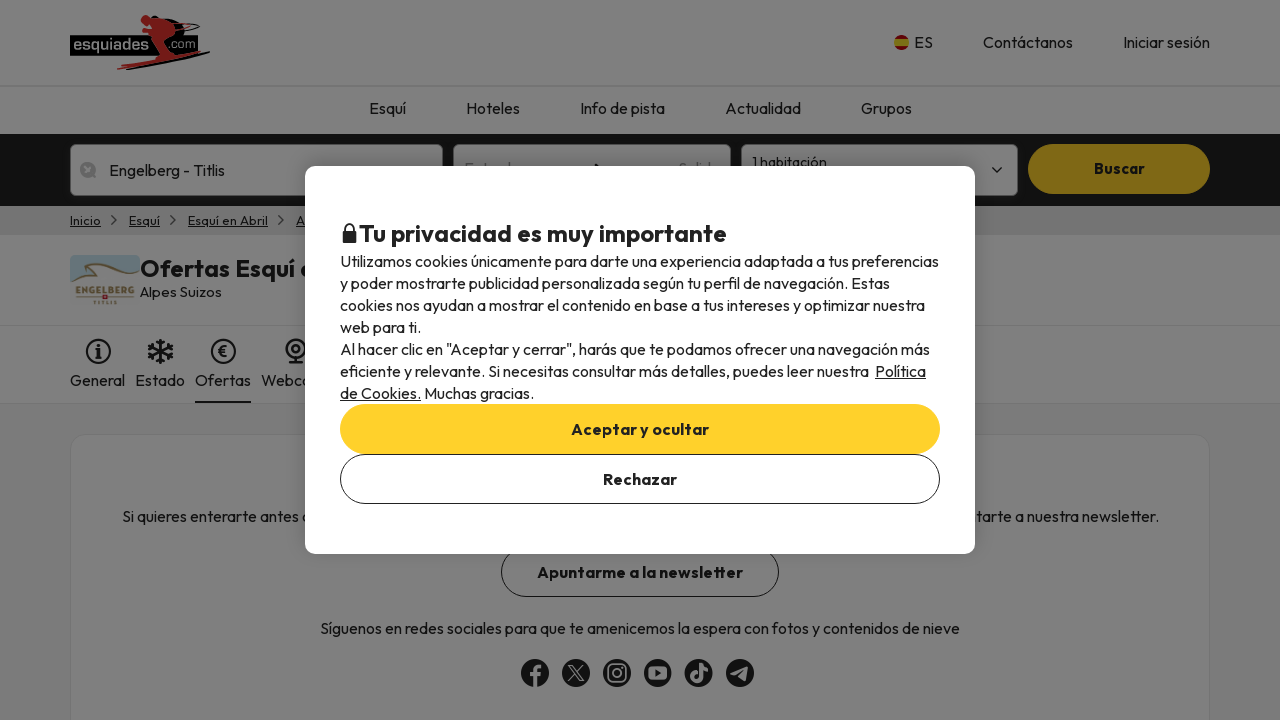

--- FILE ---
content_type: image/svg+xml
request_url: https://content.viajesparati.com/img/partners/mastercard.svg
body_size: 1867
content:
<svg width="38" height="25" viewBox="0 0 38 25" fill="none" xmlns="http://www.w3.org/2000/svg">
<rect width="38" height="25" fill="white"/>
<path d="M21.8924 15.9824H16.1082V5.67383H21.8925L21.8924 15.9824Z" fill="#FF5F00"/>
<path d="M16.4748 10.8285C16.4748 8.73738 17.4621 6.87463 18.9995 5.67419C17.8358 4.76419 16.3964 4.2703 14.9143 4.27247C11.2635 4.27247 8.30414 7.20764 8.30414 10.8285C8.30414 14.4493 11.2635 17.3845 14.9143 17.3845C16.3964 17.3866 17.8358 16.8928 18.9996 15.9827C17.4623 14.7825 16.4748 12.9196 16.4748 10.8285Z" fill="#EB001B"/>
<path d="M29.6959 10.8285C29.6959 14.4493 26.7365 17.3845 23.0857 17.3845C21.6035 17.3866 20.1639 16.8927 18.9998 15.9827C20.5377 14.7823 21.525 12.9196 21.525 10.8285C21.525 8.73727 20.5377 6.87463 18.9998 5.67419C20.1638 4.76422 21.6034 4.27033 23.0856 4.27247C26.7364 4.27247 29.6958 7.20764 29.6958 10.8285" fill="#F79E1B"/>
<path d="M12.887 19.813C12.887 19.5071 13.0892 19.2557 13.4195 19.2557C13.7352 19.2557 13.9482 19.4962 13.9482 19.813C13.9482 20.1298 13.7352 20.3703 13.4195 20.3703C13.0892 20.3703 12.887 20.119 12.887 19.813ZM14.3081 19.813V18.9423H13.9264V19.1544C13.8054 18.9977 13.6217 18.8994 13.372 18.8994C12.8801 18.8994 12.494 19.282 12.494 19.8134C12.494 20.3449 12.8799 20.7275 13.372 20.7275C13.6216 20.7275 13.8054 20.6291 13.9264 20.4725V20.6838H14.3077V19.813H14.3081ZM27.2049 19.813C27.2049 19.5071 27.407 19.2557 27.7374 19.2557C28.0535 19.2557 28.2662 19.4962 28.2662 19.813C28.2662 20.1298 28.0535 20.3703 27.7374 20.3703C27.4071 20.3703 27.2049 20.119 27.2049 19.813ZM28.6264 19.813V18.2434H28.2444V19.1544C28.1233 18.9977 27.9397 18.8994 27.69 18.8994C27.198 18.8994 26.8119 19.282 26.8119 19.8134C26.8119 20.3449 27.1978 20.7275 27.69 20.7275C27.9397 20.7275 28.1233 20.6291 28.2444 20.4725V20.6838H28.6264V19.813ZM19.0454 19.2378C19.2913 19.2378 19.4493 19.3907 19.4896 19.66H18.5789C18.6196 19.4086 18.7735 19.2378 19.0455 19.2378M19.0531 18.8984C18.5387 18.8984 18.1788 19.2696 18.1788 19.8125C18.1788 20.366 18.5531 20.7266 19.0786 20.7266C19.343 20.7266 19.5851 20.6611 19.7981 20.4827L19.6111 20.2021C19.4639 20.3188 19.2766 20.3842 19.1004 20.3842C18.8545 20.3842 18.6305 20.2713 18.5754 19.9579H19.8788C19.8825 19.9108 19.8864 19.8633 19.8864 19.8124C19.8825 19.2697 19.5442 18.8983 19.0528 18.8983M23.6611 19.8124C23.6611 19.5064 23.8632 19.2551 24.1936 19.2551C24.5093 19.2551 24.7223 19.4956 24.7223 19.8124C24.7223 20.1292 24.5093 20.3697 24.1936 20.3697C23.8632 20.3697 23.661 20.1184 23.661 19.8124M25.0821 19.8124V18.9423H24.7006V19.1544C24.5791 18.9977 24.3959 18.8994 24.1462 18.8994C23.6543 18.8994 23.2682 19.282 23.2682 19.8134C23.2682 20.3449 23.6541 20.7275 24.1462 20.7275C24.3959 20.7275 24.5791 20.6291 24.7006 20.4725V20.6838H25.0822V19.813L25.0821 19.8124ZM21.5056 19.8124C21.5056 20.3404 21.8763 20.7265 22.4421 20.7265C22.7064 20.7265 22.8826 20.6681 23.073 20.5189L22.8897 20.213C22.7464 20.3151 22.5959 20.3697 22.4299 20.3697C22.1252 20.366 21.9011 20.1475 21.9011 19.8124C21.9011 19.4773 22.1252 19.2589 22.4299 19.2551C22.5955 19.2551 22.746 19.3097 22.8897 19.4118L23.073 19.1058C22.8822 18.9566 22.7061 18.8983 22.4421 18.8983C21.8763 18.8983 21.5056 19.2842 21.5056 19.8124ZM26.4262 18.8983C26.206 18.8983 26.0626 19.0004 25.9634 19.1534V18.9423H25.5852V20.6829H25.9673V19.7072C25.9673 19.4191 26.0921 19.2591 26.3416 19.2591C26.4233 19.2579 26.5044 19.2728 26.5803 19.3029L26.6979 18.9461C26.6134 18.9131 26.5033 18.8986 26.426 18.8986M16.1952 19.0807C16.0115 18.9607 15.7585 18.8986 15.4794 18.8986C15.0347 18.8986 14.7484 19.11 14.7484 19.4558C14.7484 19.7396 14.9615 19.9147 15.354 19.9693L15.5343 19.9948C15.7436 20.024 15.8425 20.0786 15.8425 20.1769C15.8425 20.3115 15.7034 20.3883 15.4424 20.3883C15.178 20.3883 14.9872 20.3045 14.8586 20.2062L14.6792 20.5013C14.8885 20.6542 15.1529 20.7272 15.4392 20.7272C15.9461 20.7272 16.2399 20.4905 16.2399 20.1591C16.2399 19.8531 16.0087 19.6931 15.6266 19.6385L15.4468 19.6126C15.2815 19.5914 15.1491 19.5584 15.1491 19.4417C15.1491 19.3145 15.2739 19.2379 15.4833 19.2379C15.7074 19.2379 15.9243 19.3217 16.0306 19.3871L16.1958 19.0811L16.1952 19.0807ZM21.1201 18.8989C20.8999 18.8989 20.7565 19.0011 20.6578 19.154V18.9423H20.2795V20.6829H20.6612V19.7072C20.6612 19.4191 20.786 19.2591 21.0355 19.2591C21.1172 19.2579 21.1983 19.2728 21.2742 19.3029L21.3918 18.9461C21.3074 18.9131 21.1972 18.8986 21.1199 18.8986M17.863 18.9423H17.2388V18.4143H16.853V18.9423H16.497V19.2883H16.853V20.0823C16.853 20.4862 17.011 20.7267 17.4626 20.7267C17.6282 20.7267 17.819 20.6758 17.9401 20.5921L17.8298 20.268C17.7159 20.3334 17.5911 20.3664 17.4919 20.3664C17.3011 20.3664 17.2388 20.2498 17.2388 20.0751V19.2886H17.863V18.9423ZM12.1565 20.6833V19.5909C12.1565 19.1796 11.8921 18.9028 11.4659 18.899C11.2419 18.8953 11.0108 18.9645 10.849 19.2087C10.7279 19.0157 10.5371 18.899 10.2689 18.899C10.0814 18.899 9.89822 18.9537 9.75481 19.1575V18.9423H9.3728V20.6829H9.75781V19.7178C9.75781 19.4156 9.92678 19.2551 10.1877 19.2551C10.4412 19.2551 10.5694 19.4189 10.5694 19.714V20.6827H10.9553V19.7176C10.9553 19.4154 11.1314 19.2549 11.3848 19.2549C11.6454 19.2549 11.7698 19.4187 11.7698 19.7138V20.6825L12.1565 20.6833Z" fill="#231F20"/>
</svg>
